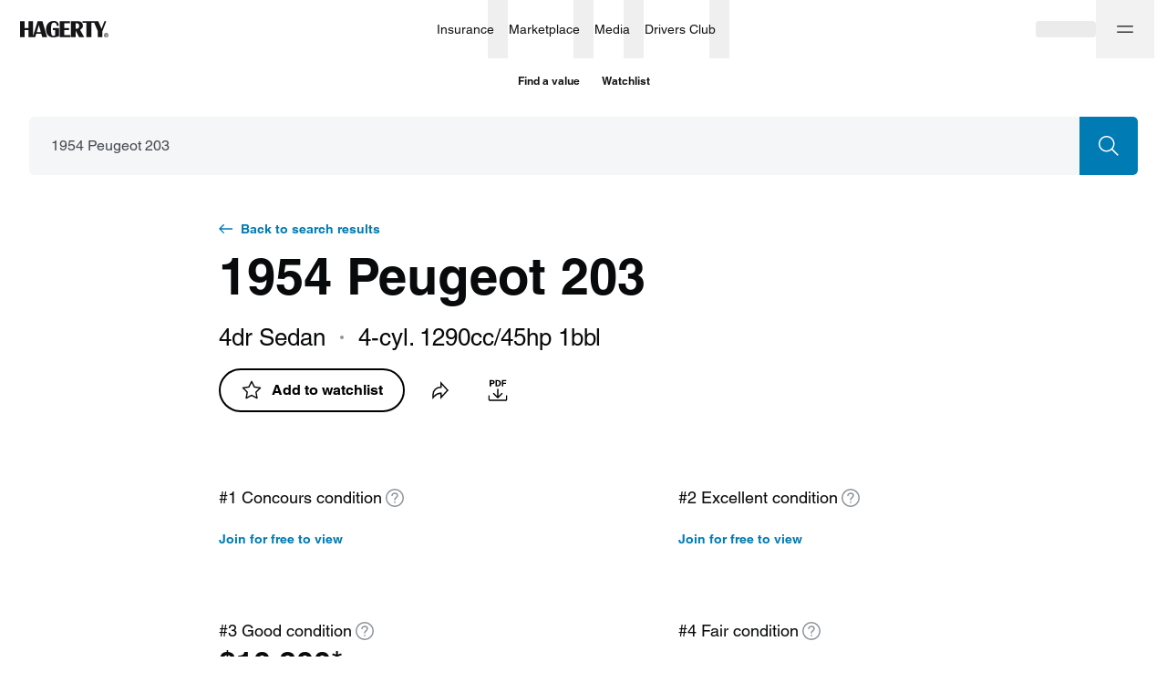

--- FILE ---
content_type: application/javascript
request_url: https://www.hagerty.com/valuation-tools/_next/static/chunks/981-0e585bbdf6cc30bf.js
body_size: 161
content:
"use strict";(self.webpackChunk_N_E=self.webpackChunk_N_E||[]).push([[981],{70981:function(n,t,u){var o,c,e;u.d(t,{PJ:function(){return o}}),function(n){n.Cad="CAD",n.Usd="USD"}(o||(o={})),function(n){n.DashboardOnboarding="DASHBOARD_ONBOARDING",n.ProductTour="PRODUCT_TOUR"}(c||(c={})),function(n){n.Finished="FINISHED",n.NotStarted="NOT_STARTED",n.Process="PROCESS",n.Skipped="SKIPPED"}(e||(e={}))}}]);